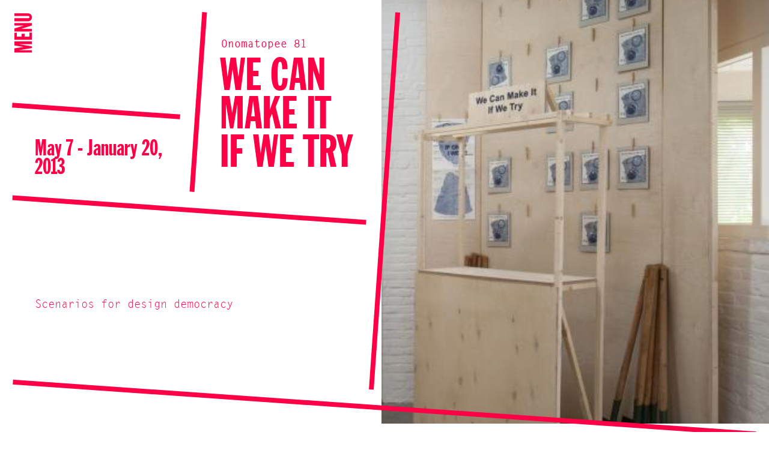

--- FILE ---
content_type: text/html; charset=UTF-8
request_url: https://www.onomatopee.net/exhibition/we-can-make-it-if-we-try/
body_size: 15349
content:

<!doctype html>
<!--[if lt IE 7]><html class="no-js ie ie6 lt-ie9 lt-ie8 lt-ie7" lang="en"> <![endif]-->
<!--[if IE 7]><html class="no-js ie ie7 lt-ie9 lt-ie8" lang="en"> <![endif]-->
<!--[if IE 8]><html class="no-js ie ie8 lt-ie9" lang="en"> <![endif]-->
<!--[if gt IE 8]><!--><html class="no-js" lang="nl" > <!--<![endif]-->
<head>
    <meta charset="UTF-8">
    <meta name="viewport" content="width=device-width, initial-scale=1.0, maximum-scale=1.0, user-scalable=no">

    <title>We Can Make It If We Try | Onomatopee</title>
    <meta name="description" content="Onomatopee" />

    <link rel="profile" href="http://gmpg.org/xfn/11">
    <link rel="pingback" href="https://www.onomatopee.net/xmlrpc.php">

    <link rel="shortcut icon" href="https://www.onomatopee.net/wp-content/themes/onomatopee/dist/assets/img/favicon/favicon.ico?v=1.0">
    <link rel="apple-touch-icon" sizes="57x57" href="https://www.onomatopee.net/wp-content/themes/onomatopee/dist/assets/img/favicon/apple-icon-57x57.png">
    <link rel="apple-touch-icon" sizes="60x60" href="https://www.onomatopee.net/wp-content/themes/onomatopee/dist/assets/img/favicon/apple-icon-60x60.png">
    <link rel="apple-touch-icon" sizes="72x72" href="https://www.onomatopee.net/wp-content/themes/onomatopee/dist/assets/img/favicon/apple-icon-72x72.png">
    <link rel="apple-touch-icon" sizes="76x76" href="https://www.onomatopee.net/wp-content/themes/onomatopee/dist/assets/img/favicon/apple-icon-76x76.png">
    <link rel="apple-touch-icon" sizes="114x114" href="https://www.onomatopee.net/wp-content/themes/onomatopee/dist/assets/img/favicon/apple-icon-114x114.png">
    <link rel="apple-touch-icon" sizes="120x120" href="https://www.onomatopee.net/wp-content/themes/onomatopee/dist/assets/img/favicon/apple-icon-120x120.png">
    <link rel="apple-touch-icon" sizes="144x144" href="https://www.onomatopee.net/wp-content/themes/onomatopee/dist/assets/img/favicon/apple-icon-144x144.png">
    <link rel="apple-touch-icon" sizes="152x152" href="https://www.onomatopee.net/wp-content/themes/onomatopee/dist/assets/img/favicon/apple-icon-152x152.png">
    <link rel="apple-touch-icon" sizes="180x180" href="https://www.onomatopee.net/wp-content/themes/onomatopee/dist/assets/img/favicon/apple-icon-180x180.png">
    <link rel="icon" type="image/png" sizes="192x192"  href="https://www.onomatopee.net/wp-content/themes/onomatopee/dist/assets/img/favicon/android-icon-192x192.png">
    <link rel="icon" type="image/png" sizes="32x32" href="https://www.onomatopee.net/wp-content/themes/onomatopee/dist/assets/img/favicon/favicon-32x32.png">
    <link rel="icon" type="image/png" sizes="96x96" href="https://www.onomatopee.net/wp-content/themes/onomatopee/dist/assets/img/favicon/favicon-96x96.png">
    <link rel="icon" type="image/png" sizes="16x16" href="https://www.onomatopee.net/wp-content/themes/onomatopee/dist/assets/img/favicon/favicon-16x16.png">
    <link rel="manifest" href="https://www.onomatopee.net/wp-content/themes/onomatopee/dist/assets/img/favicon/manifest.json">

    <meta name="msapplication-TileColor" content="#ffffff">
    <meta name="msapplication-TileImage" content="https://www.onomatopee.net/wp-content/themes/onomatopee/dist/assets/img/favicon/ms-icon-144x144.png">
    <meta name="theme-color" content="#ffffff">

    <style>body{--booked_button_color: #ff0046;}</style><meta name='robots' content='max-image-preview:large' />
<link rel='dns-prefetch' href='//use.fontawesome.com' />
<style id='wp-img-auto-sizes-contain-inline-css' type='text/css'>
img:is([sizes=auto i],[sizes^="auto," i]){contain-intrinsic-size:3000px 1500px}
/*# sourceURL=wp-img-auto-sizes-contain-inline-css */
</style>
<style id='classic-theme-styles-inline-css' type='text/css'>
/*! This file is auto-generated */
.wp-block-button__link{color:#fff;background-color:#32373c;border-radius:9999px;box-shadow:none;text-decoration:none;padding:calc(.667em + 2px) calc(1.333em + 2px);font-size:1.125em}.wp-block-file__button{background:#32373c;color:#fff;text-decoration:none}
/*# sourceURL=/wp-includes/css/classic-themes.min.css */
</style>
<style id='font-awesome-svg-styles-default-inline-css' type='text/css'>
.svg-inline--fa {
  display: inline-block;
  height: 1em;
  overflow: visible;
  vertical-align: -.125em;
}
/*# sourceURL=font-awesome-svg-styles-default-inline-css */
</style>
<link rel='stylesheet' id='font-awesome-svg-styles-css' href='https://www.onomatopee.net/wp-content/uploads/font-awesome/v6.2.0/css/svg-with-js.css' type='text/css' media='all' />
<style id='font-awesome-svg-styles-inline-css' type='text/css'>
   .wp-block-font-awesome-icon svg::before,
   .wp-rich-text-font-awesome-icon svg::before {content: unset;}
/*# sourceURL=font-awesome-svg-styles-inline-css */
</style>
<link rel='stylesheet' id='booked-tooltipster-css' href='https://www.onomatopee.net/wp-content/plugins/quickcal/assets/js/tooltipster/css/tooltipster.css?ver=3.3.0' type='text/css' media='all' />
<link rel='stylesheet' id='booked-tooltipster-theme-css' href='https://www.onomatopee.net/wp-content/plugins/quickcal/assets/js/tooltipster/css/themes/tooltipster-light.css?ver=3.3.0' type='text/css' media='all' />
<link rel='stylesheet' id='booked-animations-css' href='https://www.onomatopee.net/wp-content/plugins/quickcal/assets/css/animations.css?ver=1.0.15' type='text/css' media='all' />
<link rel='stylesheet' id='booked-css-css' href='https://www.onomatopee.net/wp-content/plugins/quickcal/dist/booked.css?ver=1751276528' type='text/css' media='all' />
<style id='booked-css-inline-css' type='text/css'>
#ui-datepicker-div.booked_custom_date_picker table.ui-datepicker-calendar tbody td a.ui-state-active,#ui-datepicker-div.booked_custom_date_picker table.ui-datepicker-calendar tbody td a.ui-state-active:hover,body #booked-profile-page input[type=submit].button-primary:hover,body .booked-list-view button.button:hover, body .booked-list-view input[type=submit].button-primary:hover,body div.booked-calendar input[type=submit].button-primary:hover,body .booked-modal input[type=submit].button-primary:hover,body div.booked-calendar .bc-head,body div.booked-calendar .bc-head .bc-col,body div.booked-calendar .booked-appt-list .timeslot .timeslot-people button:hover,body #booked-profile-page .booked-profile-header,body #booked-profile-page .booked-tabs li.active a,body #booked-profile-page .booked-tabs li.active a:hover,body #booked-profile-page .appt-block .google-cal-button > a:hover,#ui-datepicker-div.booked_custom_date_picker .ui-datepicker-header{ background:#ff0046 !important; }body #booked-profile-page input[type=submit].button-primary:hover,body div.booked-calendar input[type=submit].button-primary:hover,body .booked-list-view button.button:hover, body .booked-list-view input[type=submit].button-primary:hover,body .booked-modal input[type=submit].button-primary:hover,body div.booked-calendar .bc-head .bc-col,body div.booked-calendar .booked-appt-list .timeslot .timeslot-people button:hover,body #booked-profile-page .booked-profile-header,body #booked-profile-page .appt-block .google-cal-button > a:hover{ border-color:#ff0046 !important; }body div.booked-calendar .bc-row.days,body div.booked-calendar .bc-row.days .bc-col,body .booked-calendarSwitcher.calendar,body #booked-profile-page .booked-tabs,#ui-datepicker-div.booked_custom_date_picker table.ui-datepicker-calendar thead,#ui-datepicker-div.booked_custom_date_picker table.ui-datepicker-calendar thead th{ background:#ff0046 !important; }body div.booked-calendar .bc-row.days .bc-col,body #booked-profile-page .booked-tabs{ border-color:#ff0046 !important; }#ui-datepicker-div.booked_custom_date_picker table.ui-datepicker-calendar tbody td.ui-datepicker-today a,#ui-datepicker-div.booked_custom_date_picker table.ui-datepicker-calendar tbody td.ui-datepicker-today a:hover,body #booked-profile-page input[type=submit].button-primary,body div.booked-calendar input[type=submit].button-primary,body .booked-list-view button.button, body .booked-list-view input[type=submit].button-primary,body .booked-list-view button.button, body .booked-list-view input[type=submit].button-primary,body .booked-modal input[type=submit].button-primary,body div.booked-calendar .booked-appt-list .timeslot .timeslot-people button,body #booked-profile-page .booked-profile-appt-list .appt-block.approved .status-block,body #booked-profile-page .appt-block .google-cal-button > a,body .booked-modal p.booked-title-bar,body div.booked-calendar .bc-col:hover .date span,body .booked-list-view a.booked_list_date_picker_trigger.booked-dp-active,body .booked-list-view a.booked_list_date_picker_trigger.booked-dp-active:hover,.booked-ms-modal .booked-book-appt,body #booked-profile-page .booked-tabs li a .counter{ background:#ff0046; }body #booked-profile-page input[type=submit].button-primary,body div.booked-calendar input[type=submit].button-primary,body .booked-list-view button.button, body .booked-list-view input[type=submit].button-primary,body .booked-list-view button.button, body .booked-list-view input[type=submit].button-primary,body .booked-modal input[type=submit].button-primary,body #booked-profile-page .appt-block .google-cal-button > a,body div.booked-calendar .booked-appt-list .timeslot .timeslot-people button,body .booked-list-view a.booked_list_date_picker_trigger.booked-dp-active,body .booked-list-view a.booked_list_date_picker_trigger.booked-dp-active:hover{ border-color:#ff0046; }body .booked-modal .bm-window p i.fa,body .booked-modal .bm-window a,body .booked-appt-list .booked-public-appointment-title,body .booked-modal .bm-window p.appointment-title,.booked-ms-modal.visible:hover .booked-book-appt{ color:#ff0046; }.booked-appt-list .timeslot.has-title .booked-public-appointment-title { color:inherit; }
/*# sourceURL=booked-css-inline-css */
</style>
<link rel='stylesheet' id='woocommerce-layout-css' href='https://www.onomatopee.net/wp-content/plugins/woocommerce/assets/css/woocommerce-layout.css?ver=10.4.3' type='text/css' media='all' />
<link rel='stylesheet' id='woocommerce-smallscreen-css' href='https://www.onomatopee.net/wp-content/plugins/woocommerce/assets/css/woocommerce-smallscreen.css?ver=10.4.3' type='text/css' media='only screen and (max-width: 768px)' />
<link rel='stylesheet' id='woocommerce-general-css' href='https://www.onomatopee.net/wp-content/plugins/woocommerce/assets/css/woocommerce.css?ver=10.4.3' type='text/css' media='all' />
<style id='woocommerce-inline-inline-css' type='text/css'>
.woocommerce form .form-row .required { visibility: visible; }
/*# sourceURL=woocommerce-inline-inline-css */
</style>
<link rel='stylesheet' id='woo_conditional_payments_css-css' href='https://www.onomatopee.net/wp-content/plugins/conditional-payments-for-woocommerce/frontend/css/woo-conditional-payments.css?ver=3.4.0' type='text/css' media='all' />
<link rel='stylesheet' id='site-style-css' href='https://www.onomatopee.net/wp-content/themes/onomatopee/dist/css/styles.css?ver=1.2.38' type='text/css' media='all' />
<link rel='stylesheet' id='font-awesome-official-css' href='https://use.fontawesome.com/releases/v6.2.0/css/all.css' type='text/css' media='all' integrity="sha384-SOnAn/m2fVJCwnbEYgD4xzrPtvsXdElhOVvR8ND1YjB5nhGNwwf7nBQlhfAwHAZC" crossorigin="anonymous" />
<link rel='stylesheet' id='booked-wc-fe-styles-css' href='https://www.onomatopee.net/wp-content/plugins/quickcal/includes/add-ons/woocommerce-payments//css/frontend-style.css?ver=6.9' type='text/css' media='all' />
<link rel='stylesheet' id='woo_discount_pro_style-css' href='https://www.onomatopee.net/wp-content/plugins/woo-discount-rules-pro/Assets/Css/awdr_style.css?ver=2.6.1' type='text/css' media='all' />
<link rel='stylesheet' id='font-awesome-official-v4shim-css' href='https://use.fontawesome.com/releases/v6.2.0/css/v4-shims.css' type='text/css' media='all' integrity="sha384-MAgG0MNwzSXBbmOw4KK9yjMrRaUNSCk3WoZPkzVC1rmhXzerY4gqk/BLNYtdOFCO" crossorigin="anonymous" />
<script type="text/javascript" src="https://www.onomatopee.net/wp-includes/js/jquery/jquery.min.js?ver=3.7.1" id="jquery-core-js"></script>
<script type="text/javascript" src="https://www.onomatopee.net/wp-includes/js/jquery/jquery-migrate.min.js?ver=3.4.1" id="jquery-migrate-js"></script>
<script type="text/javascript" src="https://www.onomatopee.net/wp-includes/js/jquery/ui/core.min.js?ver=1.13.3" id="jquery-ui-core-js"></script>
<script type="text/javascript" src="https://www.onomatopee.net/wp-content/plugins/woocommerce/assets/js/jquery-blockui/jquery.blockUI.min.js?ver=2.7.0-wc.10.4.3" id="wc-jquery-blockui-js" defer="defer" data-wp-strategy="defer"></script>
<script type="text/javascript" id="wc-add-to-cart-js-extra">
/* <![CDATA[ */
var wc_add_to_cart_params = {"ajax_url":"/wp-admin/admin-ajax.php","wc_ajax_url":"/?wc-ajax=%%endpoint%%","i18n_view_cart":"View cart","cart_url":"https://www.onomatopee.net/cart/","is_cart":"","cart_redirect_after_add":"yes"};
//# sourceURL=wc-add-to-cart-js-extra
/* ]]> */
</script>
<script type="text/javascript" src="https://www.onomatopee.net/wp-content/plugins/woocommerce/assets/js/frontend/add-to-cart.min.js?ver=10.4.3" id="wc-add-to-cart-js" defer="defer" data-wp-strategy="defer"></script>
<script type="text/javascript" src="https://www.onomatopee.net/wp-content/plugins/woocommerce/assets/js/js-cookie/js.cookie.min.js?ver=2.1.4-wc.10.4.3" id="wc-js-cookie-js" defer="defer" data-wp-strategy="defer"></script>
<script type="text/javascript" id="woocommerce-js-extra">
/* <![CDATA[ */
var woocommerce_params = {"ajax_url":"/wp-admin/admin-ajax.php","wc_ajax_url":"/?wc-ajax=%%endpoint%%","i18n_password_show":"Show password","i18n_password_hide":"Hide password"};
//# sourceURL=woocommerce-js-extra
/* ]]> */
</script>
<script type="text/javascript" src="https://www.onomatopee.net/wp-content/plugins/woocommerce/assets/js/frontend/woocommerce.min.js?ver=10.4.3" id="woocommerce-js" defer="defer" data-wp-strategy="defer"></script>
<script type="text/javascript" id="woo-conditional-payments-js-js-extra">
/* <![CDATA[ */
var conditional_payments_settings = {"name_address_fields":[],"disable_payment_method_trigger":""};
//# sourceURL=woo-conditional-payments-js-js-extra
/* ]]> */
</script>
<script type="text/javascript" src="https://www.onomatopee.net/wp-content/plugins/conditional-payments-for-woocommerce/frontend/js/woo-conditional-payments.js?ver=3.4.0" id="woo-conditional-payments-js-js"></script>
<script type="text/javascript" src="https://www.onomatopee.net/wp-includes/js/jquery/ui/mouse.min.js?ver=1.13.3" id="jquery-ui-mouse-js"></script>
<script type="text/javascript" src="https://www.onomatopee.net/wp-includes/js/jquery/ui/resizable.min.js?ver=1.13.3" id="jquery-ui-resizable-js"></script>
<script type="text/javascript" src="https://www.onomatopee.net/wp-includes/js/jquery/ui/draggable.min.js?ver=1.13.3" id="jquery-ui-draggable-js"></script>
<script type="text/javascript" src="https://www.onomatopee.net/wp-includes/js/jquery/ui/controlgroup.min.js?ver=1.13.3" id="jquery-ui-controlgroup-js"></script>
<script type="text/javascript" src="https://www.onomatopee.net/wp-includes/js/jquery/ui/checkboxradio.min.js?ver=1.13.3" id="jquery-ui-checkboxradio-js"></script>
<script type="text/javascript" src="https://www.onomatopee.net/wp-includes/js/jquery/ui/button.min.js?ver=1.13.3" id="jquery-ui-button-js"></script>
<script type="text/javascript" src="https://www.onomatopee.net/wp-includes/js/jquery/ui/dialog.min.js?ver=1.13.3" id="jquery-ui-dialog-js"></script>
<script type="text/javascript" id="widget-for-eventbrite-api-js-extra">
/* <![CDATA[ */
var wfea_frontend = {"ajaxurl":"https://www.onomatopee.net/wp-admin/admin-ajax.php","nonce":"01cb121d1b"};
//# sourceURL=widget-for-eventbrite-api-js-extra
/* ]]> */
</script>
<script type="text/javascript" src="https://www.onomatopee.net/wp-content/plugins/widget-for-eventbrite-api/frontend/js/frontend.js?ver=6.5.0" id="widget-for-eventbrite-api-js"></script>
<script type="text/javascript" id="booked-wc-fe-functions-js-extra">
/* <![CDATA[ */
var booked_wc_variables = {"prefix":"booked_wc_","ajaxurl":"https://www.onomatopee.net/wp-admin/admin-ajax.php","i18n_pay":"Are you sure you want to add the appointment to cart and go to checkout?","i18n_mark_paid":"Are you sure you want to mark this appointment as \"Paid\"?","i18n_paid":"Paid","i18n_awaiting_payment":"Awaiting Payment","checkout_page":"https://www.onomatopee.net/checkout/","nonce":"8eefc22cb6","i18n_confirm_appt_edit":""};
//# sourceURL=booked-wc-fe-functions-js-extra
/* ]]> */
</script>
<script type="text/javascript" src="https://www.onomatopee.net/wp-content/plugins/quickcal/includes/add-ons/woocommerce-payments//js/frontend-functions.js?ver=6.9" id="booked-wc-fe-functions-js"></script>
<link rel="canonical" href="https://www.onomatopee.net/exhibition/we-can-make-it-if-we-try/" />

            <style type="text/css">
                #wpadminbar .quicklinks #wp-admin-bar-abus_switch_to_user ul li .ab-item {
                    height: auto;
                }
                #abus_search_text {
                    width: 280px;
                    margin: 0;
                    padding: 0 8px;
                    line-height: 2;
                    min-height: 30px;
                    box-shadow: 0 0 0 transparent;
                    border-radius: 4px;
                    border: 1px solid #7e8993;
                    background-color: #ffffff;
                    color: #32373c;
                    font-size: 14px;
                    box-sizing: border-box;
                    vertical-align: top;
                }
                #abus_search_text:focus {
                    border-color: #007cba;
                    box-shadow: 0 0 0 1px #007cba;
                    outline: 2px solid transparent;
                }
                #abus_search_submit {
                    font-size: 13px;
                    padding: 0 10px;
                    min-height: 30px;
                    border-width: 1px;
                    border-radius: 3px;
                    color: #0071a1;
                    border-color: #0071a1;
                    background-color: #f3f5f6;
                    line-height: 2;
                    box-sizing: border-box;
                    vertical-align: top;
                 }
                 #abus_search_submit:hover {
                    background: #f1f1f1;
                    border-color: #016087;
                    color: #016087;
                 }
            </style>
        	<noscript><style>.woocommerce-product-gallery{ opacity: 1 !important; }</style></noscript>
	

    <script async src="https://www.googletagmanager.com/gtag/js?id=G-33YL798FRP"></script>
<script>
  window.dataLayer = window.dataLayer || [];
  function gtag(){dataLayer.push(arguments);}
  gtag('js', new Date());

  gtag('config', 'G-33YL798FRP');
</script>



    


   <script type="text/javascript"></script> 
<style id='global-styles-inline-css' type='text/css'>
:root{--wp--preset--aspect-ratio--square: 1;--wp--preset--aspect-ratio--4-3: 4/3;--wp--preset--aspect-ratio--3-4: 3/4;--wp--preset--aspect-ratio--3-2: 3/2;--wp--preset--aspect-ratio--2-3: 2/3;--wp--preset--aspect-ratio--16-9: 16/9;--wp--preset--aspect-ratio--9-16: 9/16;--wp--preset--color--black: #000000;--wp--preset--color--cyan-bluish-gray: #abb8c3;--wp--preset--color--white: #ffffff;--wp--preset--color--pale-pink: #f78da7;--wp--preset--color--vivid-red: #cf2e2e;--wp--preset--color--luminous-vivid-orange: #ff6900;--wp--preset--color--luminous-vivid-amber: #fcb900;--wp--preset--color--light-green-cyan: #7bdcb5;--wp--preset--color--vivid-green-cyan: #00d084;--wp--preset--color--pale-cyan-blue: #8ed1fc;--wp--preset--color--vivid-cyan-blue: #0693e3;--wp--preset--color--vivid-purple: #9b51e0;--wp--preset--gradient--vivid-cyan-blue-to-vivid-purple: linear-gradient(135deg,rgb(6,147,227) 0%,rgb(155,81,224) 100%);--wp--preset--gradient--light-green-cyan-to-vivid-green-cyan: linear-gradient(135deg,rgb(122,220,180) 0%,rgb(0,208,130) 100%);--wp--preset--gradient--luminous-vivid-amber-to-luminous-vivid-orange: linear-gradient(135deg,rgb(252,185,0) 0%,rgb(255,105,0) 100%);--wp--preset--gradient--luminous-vivid-orange-to-vivid-red: linear-gradient(135deg,rgb(255,105,0) 0%,rgb(207,46,46) 100%);--wp--preset--gradient--very-light-gray-to-cyan-bluish-gray: linear-gradient(135deg,rgb(238,238,238) 0%,rgb(169,184,195) 100%);--wp--preset--gradient--cool-to-warm-spectrum: linear-gradient(135deg,rgb(74,234,220) 0%,rgb(151,120,209) 20%,rgb(207,42,186) 40%,rgb(238,44,130) 60%,rgb(251,105,98) 80%,rgb(254,248,76) 100%);--wp--preset--gradient--blush-light-purple: linear-gradient(135deg,rgb(255,206,236) 0%,rgb(152,150,240) 100%);--wp--preset--gradient--blush-bordeaux: linear-gradient(135deg,rgb(254,205,165) 0%,rgb(254,45,45) 50%,rgb(107,0,62) 100%);--wp--preset--gradient--luminous-dusk: linear-gradient(135deg,rgb(255,203,112) 0%,rgb(199,81,192) 50%,rgb(65,88,208) 100%);--wp--preset--gradient--pale-ocean: linear-gradient(135deg,rgb(255,245,203) 0%,rgb(182,227,212) 50%,rgb(51,167,181) 100%);--wp--preset--gradient--electric-grass: linear-gradient(135deg,rgb(202,248,128) 0%,rgb(113,206,126) 100%);--wp--preset--gradient--midnight: linear-gradient(135deg,rgb(2,3,129) 0%,rgb(40,116,252) 100%);--wp--preset--font-size--small: 13px;--wp--preset--font-size--medium: 20px;--wp--preset--font-size--large: 36px;--wp--preset--font-size--x-large: 42px;--wp--preset--spacing--20: 0.44rem;--wp--preset--spacing--30: 0.67rem;--wp--preset--spacing--40: 1rem;--wp--preset--spacing--50: 1.5rem;--wp--preset--spacing--60: 2.25rem;--wp--preset--spacing--70: 3.38rem;--wp--preset--spacing--80: 5.06rem;--wp--preset--shadow--natural: 6px 6px 9px rgba(0, 0, 0, 0.2);--wp--preset--shadow--deep: 12px 12px 50px rgba(0, 0, 0, 0.4);--wp--preset--shadow--sharp: 6px 6px 0px rgba(0, 0, 0, 0.2);--wp--preset--shadow--outlined: 6px 6px 0px -3px rgb(255, 255, 255), 6px 6px rgb(0, 0, 0);--wp--preset--shadow--crisp: 6px 6px 0px rgb(0, 0, 0);}:where(.is-layout-flex){gap: 0.5em;}:where(.is-layout-grid){gap: 0.5em;}body .is-layout-flex{display: flex;}.is-layout-flex{flex-wrap: wrap;align-items: center;}.is-layout-flex > :is(*, div){margin: 0;}body .is-layout-grid{display: grid;}.is-layout-grid > :is(*, div){margin: 0;}:where(.wp-block-columns.is-layout-flex){gap: 2em;}:where(.wp-block-columns.is-layout-grid){gap: 2em;}:where(.wp-block-post-template.is-layout-flex){gap: 1.25em;}:where(.wp-block-post-template.is-layout-grid){gap: 1.25em;}.has-black-color{color: var(--wp--preset--color--black) !important;}.has-cyan-bluish-gray-color{color: var(--wp--preset--color--cyan-bluish-gray) !important;}.has-white-color{color: var(--wp--preset--color--white) !important;}.has-pale-pink-color{color: var(--wp--preset--color--pale-pink) !important;}.has-vivid-red-color{color: var(--wp--preset--color--vivid-red) !important;}.has-luminous-vivid-orange-color{color: var(--wp--preset--color--luminous-vivid-orange) !important;}.has-luminous-vivid-amber-color{color: var(--wp--preset--color--luminous-vivid-amber) !important;}.has-light-green-cyan-color{color: var(--wp--preset--color--light-green-cyan) !important;}.has-vivid-green-cyan-color{color: var(--wp--preset--color--vivid-green-cyan) !important;}.has-pale-cyan-blue-color{color: var(--wp--preset--color--pale-cyan-blue) !important;}.has-vivid-cyan-blue-color{color: var(--wp--preset--color--vivid-cyan-blue) !important;}.has-vivid-purple-color{color: var(--wp--preset--color--vivid-purple) !important;}.has-black-background-color{background-color: var(--wp--preset--color--black) !important;}.has-cyan-bluish-gray-background-color{background-color: var(--wp--preset--color--cyan-bluish-gray) !important;}.has-white-background-color{background-color: var(--wp--preset--color--white) !important;}.has-pale-pink-background-color{background-color: var(--wp--preset--color--pale-pink) !important;}.has-vivid-red-background-color{background-color: var(--wp--preset--color--vivid-red) !important;}.has-luminous-vivid-orange-background-color{background-color: var(--wp--preset--color--luminous-vivid-orange) !important;}.has-luminous-vivid-amber-background-color{background-color: var(--wp--preset--color--luminous-vivid-amber) !important;}.has-light-green-cyan-background-color{background-color: var(--wp--preset--color--light-green-cyan) !important;}.has-vivid-green-cyan-background-color{background-color: var(--wp--preset--color--vivid-green-cyan) !important;}.has-pale-cyan-blue-background-color{background-color: var(--wp--preset--color--pale-cyan-blue) !important;}.has-vivid-cyan-blue-background-color{background-color: var(--wp--preset--color--vivid-cyan-blue) !important;}.has-vivid-purple-background-color{background-color: var(--wp--preset--color--vivid-purple) !important;}.has-black-border-color{border-color: var(--wp--preset--color--black) !important;}.has-cyan-bluish-gray-border-color{border-color: var(--wp--preset--color--cyan-bluish-gray) !important;}.has-white-border-color{border-color: var(--wp--preset--color--white) !important;}.has-pale-pink-border-color{border-color: var(--wp--preset--color--pale-pink) !important;}.has-vivid-red-border-color{border-color: var(--wp--preset--color--vivid-red) !important;}.has-luminous-vivid-orange-border-color{border-color: var(--wp--preset--color--luminous-vivid-orange) !important;}.has-luminous-vivid-amber-border-color{border-color: var(--wp--preset--color--luminous-vivid-amber) !important;}.has-light-green-cyan-border-color{border-color: var(--wp--preset--color--light-green-cyan) !important;}.has-vivid-green-cyan-border-color{border-color: var(--wp--preset--color--vivid-green-cyan) !important;}.has-pale-cyan-blue-border-color{border-color: var(--wp--preset--color--pale-cyan-blue) !important;}.has-vivid-cyan-blue-border-color{border-color: var(--wp--preset--color--vivid-cyan-blue) !important;}.has-vivid-purple-border-color{border-color: var(--wp--preset--color--vivid-purple) !important;}.has-vivid-cyan-blue-to-vivid-purple-gradient-background{background: var(--wp--preset--gradient--vivid-cyan-blue-to-vivid-purple) !important;}.has-light-green-cyan-to-vivid-green-cyan-gradient-background{background: var(--wp--preset--gradient--light-green-cyan-to-vivid-green-cyan) !important;}.has-luminous-vivid-amber-to-luminous-vivid-orange-gradient-background{background: var(--wp--preset--gradient--luminous-vivid-amber-to-luminous-vivid-orange) !important;}.has-luminous-vivid-orange-to-vivid-red-gradient-background{background: var(--wp--preset--gradient--luminous-vivid-orange-to-vivid-red) !important;}.has-very-light-gray-to-cyan-bluish-gray-gradient-background{background: var(--wp--preset--gradient--very-light-gray-to-cyan-bluish-gray) !important;}.has-cool-to-warm-spectrum-gradient-background{background: var(--wp--preset--gradient--cool-to-warm-spectrum) !important;}.has-blush-light-purple-gradient-background{background: var(--wp--preset--gradient--blush-light-purple) !important;}.has-blush-bordeaux-gradient-background{background: var(--wp--preset--gradient--blush-bordeaux) !important;}.has-luminous-dusk-gradient-background{background: var(--wp--preset--gradient--luminous-dusk) !important;}.has-pale-ocean-gradient-background{background: var(--wp--preset--gradient--pale-ocean) !important;}.has-electric-grass-gradient-background{background: var(--wp--preset--gradient--electric-grass) !important;}.has-midnight-gradient-background{background: var(--wp--preset--gradient--midnight) !important;}.has-small-font-size{font-size: var(--wp--preset--font-size--small) !important;}.has-medium-font-size{font-size: var(--wp--preset--font-size--medium) !important;}.has-large-font-size{font-size: var(--wp--preset--font-size--large) !important;}.has-x-large-font-size{font-size: var(--wp--preset--font-size--x-large) !important;}
/*# sourceURL=global-styles-inline-css */
</style>
</head>

<!-- nav-overlay-visible -->

<body class="wp-singular project-template-default single single-project postid-2386 wp-theme-onomatopee theme-onomatopee woocommerce-no-js  " onload="init()">
    <!--[if lte IE 9]>
        <p class="browserupgrade">You are using an <strong>outdated</strong> browser. Please <a href="https://browsehappy.com/">upgrade your browser</a> to improve your experience and security.</p>
    <![endif]-->





    <nav class="nav-bar js-nav-bar">
        <div class="nav-bar__toggle js-nav-toggle">
            <span>Menu</span>
        </div>
    </nav>
    

<div class="overlay-view js-overlay-view ">
      <div class="overlay-view__slider js-overlay-slider">
      </div>

      <div class="overlay-next js-slider-next">

            <svg width="18px" height="16px" viewBox="0 0 18 16" version="1.1" xmlns="http://www.w3.org/2000/svg" xmlns:xlink="http://www.w3.org/1999/xlink">
                <!-- Generator: Sketch 50.2 (55047) - http://www.bohemiancoding.com/sketch -->
                <desc>Created with Sketch.</desc>
                <defs></defs>
                <g id="Assets" stroke="none" stroke-width="1" fill="none" fill-rule="evenodd">
                    <g id="arrow_small-black" transform="translate(-3.000000, -2.000000)" stroke="currentColor" stroke-width="2">
                        <g id="Group" transform="translate(3.000000, 3.000000)">
                            <polyline id="Stroke-1" points="9 0 16 7 9 14"></polyline>
                            <path d="M16,7 L0,7" id="Stroke-3"></path>
                        </g>
                    </g>
                </g>
            </svg>
      </div>
      <div class="overlay-prev js-slider-prev">

        <svg width="18px" height="16px" viewBox="0 0 18 16" version="1.1" xmlns="http://www.w3.org/2000/svg" xmlns:xlink="http://www.w3.org/1999/xlink">
            <!-- Generator: Sketch 50.2 (55047) - http://www.bohemiancoding.com/sketch -->
            <desc>Created with Sketch.</desc>
            <defs></defs>
            <g id="Assets" stroke="none" stroke-width="1" fill="none" fill-rule="evenodd">
                <g id="arrow_small-black-copy" transform="translate(-1.000000, -2.000000)" stroke="currentColor" stroke-width="2">
                    <g id="Group" transform="translate(11.000000, 10.000000) rotate(-180.000000) translate(-11.000000, -10.000000) translate(3.000000, 3.000000)">
                        <polyline id="Stroke-1" points="9 0 16 7 9 14"></polyline>
                        <path d="M16,7 L0,7" id="Stroke-3"></path>
                    </g>
                </g>
            </g>
        </svg>
      </div>

      <div class="overlay-view__toggle js-overlay-view-toggle">
        <svg width="12px" height="12px" viewBox="0 0 12 12" version="1.1" xmlns="http://www.w3.org/2000/svg" xmlns:xlink="http://www.w3.org/1999/xlink">
            <!-- Generator: Sketch 50.2 (55047) - http://www.bohemiancoding.com/sketch -->
            <g id="Assets" stroke="none" stroke-width="1" fill="none" fill-rule="evenodd" stroke-linecap="square">
                <g id="icon-close-copy" transform="translate(-5.000000, -4.000000)" stroke="currentColor" stroke-width="2">
                    <g id="Group" transform="translate(11.000000, 10.000000) rotate(-315.000000) translate(-11.000000, -10.000000) translate(5.000000, 4.000000)">
                        <path d="M6,0 L6,12" id="Line"></path>
                        <path d="M12,6 L0,6" id="Line-Copy"></path>
                    </g>
                </g>
            </g>
        </svg>
      </div>
    </div>
    


    <div class="nav-overlay js-nav-overlay">
        <div class="nav-overlay__container">
        <div class="nav-overlay__background">
      
            <div class="nav-overlay__wrapper">
                <div class="nav-overlay__close js-nav-close"><?xml version="1.0" encoding="UTF-8" standalone="no"?>
<svg width="63px" height="61px" viewBox="0 0 63 61" version="1.1" xmlns="http://www.w3.org/2000/svg" xmlns:xlink="http://www.w3.org/1999/xlink">
    <!-- Generator: Sketch 50.2 (55047) - http://www.bohemiancoding.com/sketch -->
    <title>close_big</title>
    <desc>Created with Sketch.</desc>
    <defs></defs>
    <g id="close_big" stroke="none" stroke-width="1" fill="none" fill-rule="evenodd" stroke-linecap="square">
        <path d="M32,8.95195616 L32,52.2765755" id="Line" stroke="#000000" stroke-width="5" transform="translate(32.000000, 30.614266) rotate(-315.000000) translate(-32.000000, -30.614266) "></path>
        <path d="M53.6623097,30.6142658 L10.3376903,30.6142658" id="Line-Copy" stroke="#000000" stroke-width="5" transform="translate(32.000000, 30.614266) rotate(-315.000000) translate(-32.000000, -30.614266) "></path>
    </g>
</svg></div>
                <div class="nav-overlay__cell-logo">
                    <a class="nav-overlay__logo" href="/">ONO<br/>MATO<br/>PEE</a>
                </div>
                <div class="nav-overlay__cell-menu-primary">
                    <ul class="menu menu-secondary">
                                                    <li class="menu-item  menu-item menu-item-type-post_type menu-item-object-page menu-item-home menu-item-5241">
                                <a class="menu-item__link" href="https://www.onomatopee.net/">Home</a>
                            </li>
                                                    <li class="menu-item  menu-item menu-item-type-post_type menu-item-object-page menu-item-5257">
                                <a class="menu-item__link" href="https://www.onomatopee.net/about-us/">About</a>
                            </li>
                                                    <li class="menu-item  menu-item menu-item-type-post_type menu-item-object-page menu-item-23850">
                                <a class="menu-item__link" href="https://www.onomatopee.net/program-lines/">Program Lines</a>
                            </li>
                                                    <li class="menu-item  menu-item menu-item-type-post_type menu-item-object-page menu-item-23539">
                                <a class="menu-item__link" href="https://www.onomatopee.net/public-program/">Agenda</a>
                            </li>
                                            </ul>
                </div>
                <div class="nav-overlay__cell-menu-secondary">
                    <ul class="menu menu-primary">
                                                    <li class="menu-item  menu-item menu-item-type-post_type menu-item-object-page current-menu-item menu-item-1913 current-menu-item">
                                <a class="menu-item__link" href="https://www.onomatopee.net/exhibitions/">Public</a>
                            </li>
                                                    <li class="menu-item  menu-item menu-item-type-post_type menu-item-object-page menu-item-2117">
                                <a class="menu-item__link" href="https://www.onomatopee.net/publications/">Publishing</a>
                            </li>
                                                    <li class="menu-item  menu-item menu-item-type-post_type menu-item-object-page menu-item-5258">
                                <a class="menu-item__link" href="https://www.onomatopee.net/riso/">Print</a>
                            </li>
                                                <li>
                        
                        <div class="nav-search js-nav-search">
                            <form action="/search/" name="search_form" method="GET">
                            <input type="text" class="" name="query" placeholder="search"  />
                            <a onclick="search_form.submit();" class="search-form__icon"></a>
                            <a onclick="search_form.submit();" class="search-form__arrow"></a>
                            </form>
                        </div>
                        </li>
                    </ul>
         
                </div>
                <div class="nav-overlay__cell-partners">
                    <div class="footer-supporters">
                    <span>Onomatopee’s program is supported by:</span>
                    <ul class="supporters-list">
                        <li><a href="https://www.brabant.nl/" target="_BLANK"><img src="https://www.onomatopee.net/wp-content/themes/onomatopee/dist/assets/img/supp-logo__noord-brabant.svg"></a></li>
                        <li><a href="https://www.mondriaanfonds.nl/" target="_BLANK"><img src="https://www.onomatopee.net/wp-content/themes/onomatopee/dist/assets/img/supp-logo__mondriaan-2.1.svg"></a></li> 
                        <li><a href="https://www.cultuureindhoven.nl/" target="_BLANK"><img src="https://www.onomatopee.net/wp-content/themes/onomatopee/dist/assets/img/supp-logo__cultuureindhoven.svg"></a></li>
                        
                    </ul>
                    </div>
                </div>
            </div>
        </div>
        </div>
    </div>

                                 

    <!-- Main container -->
    <div class="main">

    
  
  <!--- !! -->

  
  <div class="project">

    <div class="din-header ">
      <div class="onomatogrid js-onomatogrid-header" data-content-attr="true" data-title="We Can Make It If We Try" data-title-label="Onomatopee 81" data-subtitle="Scenarios for design democracy" data-event-label="" data-event="May 7 - January 20, 2013" ,="," data-overlay-title="false">
        
        
                            <div class="onomatogrid__image-container js-onomatogrid-image js-onomatogrid-image-slider" style="opacity:0;">
            <div class="onomatogrid__image image-orientation--portrait">

              




<img 
  class=" lazy"
  title=""
  description=""
  data-srcset="https://www.onomatopee.net/wp-content/uploads/2018/07/we-can-make-it-if-we-try_01-120x206.jpg 206w, https://www.onomatopee.net/wp-content/uploads/2018/07/we-can-make-it-if-we-try_01-240x413.jpg 413w, https://www.onomatopee.net/wp-content/uploads/2018/07/we-can-make-it-if-we-try_01.jpg 600w"
  sizes="(min-width: 1440px) 1200px, (min-width: 784px) 100vh, (min-width: 0px) 320px,  100vw" 
  data-src="https://www.onomatopee.net/wp-content/uploads/2018/07/we-can-make-it-if-we-try_01.jpg"
  />


            </div>

            
          </div>
        
      </div>
    </div>

    <div class="project-adjacent">
      <a class="project-adjacent__button project-adjacent__previous" href="https://www.onomatopee.net/exhibition/we-can-make-it-if-we-try-1-if-only-i-were/">
        <span>Previous project</span>
        <span class="project-adjacent__title">
          We Can Make It If We Try #1: If Only I Were...</span>
      </a>
      <a class="project-adjacent__button project-adjacent__next" href="https://www.onomatopee.net/exhibition/he-disappeared-into-complete-silence/">
        <span>Next project</span>
        <span class="project-adjacent__title">
          He Disappeared into Complete Silence</span>
      </a>

    </div>

    <a name="project"></a>

    <div class="page-section page-section--red js-nav-section" data-section="project">
      <div class="page-section__body">

        <div class="project__intro">
          <div class="project__title">
            <h2>We Can Make It If We Try</h2>
            <p>Scenarios for design democracy</p>
          </div>

          <div class="project__interface">
            <div class="project__interface-wrapper js-project-nav">
              <div class="project__number">
                <div class="project__number__content">Onomatopee
                  81</div>
              </div>
              <ul class="project__nav  ">
                <li>
                  <a href="#project" data-anchor="project" class="js-anchor-link" data-slug="project">Exhibition</a>
                </li>
                                                  <li>
                    <a href="#publication" data-anchor="publication" class="js-anchor-link" data-slug="publication">Publication</a>
                  </li>
                              </ul>
            </div>
          </div>

        </div>

        <!-- begin flex layout -->
        <div class="flex-layout">
          <div class="flex-layout--sidebar-text">
            <div class="sidebar">
              <div class="sidebar__inner">
                <div class="project-credits">
                  <p>
                    <strong>Nest project</strong>
                  </p>
                  <p>&nbsp;</p>
<p>Curator: Ellen Zoete<br />
Graphic design: <a href="http://timonvanderhijden.nl/" target="_blank" rel="noopener">Timon van der Hijden</a> &amp; <a href="http://www.yorit.info/" target="_blank" rel="noopener">Yorit Kluitman<br />
</a>Texts: Catherine Geel, <a href="http://www.rogierkoedijk.nl" target="_blank" rel="noopener">Rogier Koedijk</a>, <a href="http://roberturquhart.com" target="_blank" rel="noopener">Robert Urquhart</a>, <a href="http://petertroxler.net" target="_blank" rel="noopener">Peter Troxler</a>and Ellen Zoete<br />
Made possible by: <a href="http://www.cultuurparticipatie.nl" target="_blank" rel="noopener">Fonds Cultuur Participatie</a>, Municipality of Eindhoven</p>
<p>&nbsp;</p>

                                  <ul class="partner-logos">
     
                                                    </ul>                </div>

              </div>
            </div>
            <div class="text">
              <p>&nbsp;</p>
<p>With: <a href="http://www.onomatopee.net/project.php?progID=db4aacb00f0fb16a17b4bf00c8d35cf8" target="_blank" rel="noopener">Maurice Meewisse</a> (June - July 2012), <a href="http://www.onomatopee.net/project.php?progID=948d3dacfa6a67d51a58fc06bc640756" target="_blank" rel="noopener">Julien Carretero</a> (Dutch Design Week 2012),  <a href="http://www.onomatopee.net/project.php?progID=578df74e6e458317063a9c89c66f9a94" target="_blank" rel="noopener">Gijs Gieskes</a>, (November - December 2012) and <a href="http://www.onomatopee.net/project.php?progID=1ba298804b622002d37ea69d0c7d8d35" target="_blank" rel="noopener">Bjorn Andreassen</a> (January - February 2013).</p>
<p>&nbsp;</p>
<p>Has the consumer displaced the designer, or is the idea of ’open design’ just an illusion? Has the wide availability of knowledge and information, small-scale industrial applications, simplified tools and computer applications led to the obsolescence of the (design) expert? Who then is the designer: the amateur or the expert? The boundaries are certainly fading – so what makes these particular designers distinctive and to what could that be attributed?</p>
<p>According to activist and ex-Silicon Valley IT specialist Andrew Keen, ’Today’s audience isn’t listening at all, it’s participating’. He already noted signs of decay in the relationship between the expert and the amateur years ago. If anybody indeed could be a designer, this would entail a significant transformation in the profession: in the fifties of the last century the designer was a sign of good taste, from the nineties to the start of the millennium the ‘star-designer’ flourished. Now the designer has been degraded to a functional mediator between system and consumer in favour of the system – his client.</p>
<p>This should result in, or at least suggest, the idea that design democratizes (as does expertise in general). The consumer-amateur appears to take the lead, and as such, the individual – as consumer and producer – will be responsible for the success and appearance of our society. Looking at it positively, we could say that the people are becoming emancipated, that the private sector has finally incorporated a democratic decision-making model, but on the downside we could wonder if this isn’t occurring at the expense of quality – most crowd-sourcing experiments fail to elicit results owing to a lack of framework and leadership. To what degree does this responsibility contribute to a ‘true’ design, capable of recognizing the complexity of these questions?</p>
<p><i>We Can Make It If We Try</i> wants to discuss <a name="_GoBack"></a>role as designers. Four designers present production possibilities and tools that demand our input. The effectiveness of these structures, what we can do with them, that is up to you…</p>

            </div>
          </div>
        </div>

                



    

  
  

  
          
    
    <div class="flex-layout--gallery">
      <div class="page-divider--small section-breakout"></div>
      <div class="gallery gallery--quad">
      
        
                                
        <div>
           
           
    
          



    <div class="image-wrapper" style="padding-bottom:171.42857142857%;">

<img 
  class="js-overlay-trigger lazy"
  title=""
  description=""
  data-srcset="https://www.onomatopee.net/wp-content/uploads/2018/07/we-can-make-it-if-we-try_01-120x206.jpg 120w, https://www.onomatopee.net/wp-content/uploads/2018/07/we-can-make-it-if-we-try_01-240x413.jpg 240w, https://www.onomatopee.net/wp-content/uploads/2018/07/we-can-make-it-if-we-try_01.jpg 349w"
  sizes="(min-width: 880px) 480px, (min-width: 700px) 240px, (min-width: 500px) 480px, (min-width: 0px) 100vw,  100vw" 
  data-src="https://www.onomatopee.net/wp-content/uploads/2018/07/we-can-make-it-if-we-try_01.jpg"
  />

</div>
 
          <span></span>
        </div>
        
                                
        <div>
           
           
    
          



    <div class="image-wrapper" style="padding-bottom:141.50943396226%;">

<img 
  class="js-overlay-trigger lazy"
  title=""
  description="Graphic design by Timon van der Hijden and Yorrit Kluitman"
  data-srcset="https://www.onomatopee.net/wp-content/uploads/2018/07/we-can-make-it-if-we-try_02-120x170.jpg 120w, https://www.onomatopee.net/wp-content/uploads/2018/07/we-can-make-it-if-we-try_02-240x340.jpg 240w, https://www.onomatopee.net/wp-content/uploads/2018/07/we-can-make-it-if-we-try_02.jpg 423w"
  sizes="(min-width: 880px) 480px, (min-width: 700px) 240px, (min-width: 500px) 480px, (min-width: 0px) 100vw,  100vw" 
  data-src="https://www.onomatopee.net/wp-content/uploads/2018/07/we-can-make-it-if-we-try_02.jpg"
  />

</div>
 
          <span>Graphic design by Timon van der Hijden and Yorrit Kluitman</span>
        </div>
                <!-- flexbox space filler -->
        <div></div>
        <div></div>
        <div></div>
        <div></div>
        <div></div>
        <div></div>
      </div>
    </div>  
  
  

  
    
    

  


        <div class="flex-layout project-credits--footer">
          <div class="flex-layout--text">
            <div class="project-credits">
              <p>
                <strong>Nest project</strong>
              </p>
              <p>&nbsp;</p>
<p>Curator: Ellen Zoete<br />
Graphic design: <a href="http://timonvanderhijden.nl/" target="_blank" rel="noopener">Timon van der Hijden</a> &amp; <a href="http://www.yorit.info/" target="_blank" rel="noopener">Yorit Kluitman<br />
</a>Texts: Catherine Geel, <a href="http://www.rogierkoedijk.nl" target="_blank" rel="noopener">Rogier Koedijk</a>, <a href="http://roberturquhart.com" target="_blank" rel="noopener">Robert Urquhart</a>, <a href="http://petertroxler.net" target="_blank" rel="noopener">Peter Troxler</a>and Ellen Zoete<br />
Made possible by: <a href="http://www.cultuurparticipatie.nl" target="_blank" rel="noopener">Fonds Cultuur Participatie</a>, Municipality of Eindhoven</p>
<p>&nbsp;</p>

                              <ul class="partner-logos">
     
                                                    </ul>            </div>

          </div>
        </div>
        <!-- end flex layout -->
      </div>
    </div>

    
    <!-- -->
          <a name="publication"></a>

      <div class="page-section  page-section--red   js-nav-section" data-section="publication">

        <div class="page-section__divider section-breakout"></div>
        <div class="page-section__header">
          <h3>Publication</h3>
        </div>
        <div class="page-section__body">

                      <a name="publication_2387"></a>
            



<div class="publication">

    <div class="publication__wrapper">
        <div class="publication__title">
            <span>Onomatopee 81, Ellen Zoete, 2012 </span>
            <h4>We Can Make It If We Try</h4>
            <p>various designers and critics on makers-culture</p>
        </div>
        <div class="publication__shop">
            <div>
            




<img 
  class="js-overlay-trigger lazy"
  title=""
  description=""
  data-srcset="https://www.onomatopee.net/wp-content/uploads/2018/07/we-can-make-it-if-we-try_00-120x146.jpg 120w, https://www.onomatopee.net/wp-content/uploads/2018/07/we-can-make-it-if-we-try_00-240x291.jpg 240w, https://www.onomatopee.net/wp-content/uploads/2018/07/we-can-make-it-if-we-try_00-480x583.jpg 480w, https://www.onomatopee.net/wp-content/uploads/2018/07/we-can-make-it-if-we-try_00.jpg 494w"
  sizes="(min-width: 1230px) 350px, (min-width: 700px) 240px, (min-width: 527px) 350px, (min-width: 0px) 240px,  100vw" 
  data-src="https://www.onomatopee.net/wp-content/uploads/2018/07/we-can-make-it-if-we-try_00.jpg"
  />

 
            
            </div>
            <div class="price-tag ">
  <div class="price-tag__amount">
        <h4>&euro; 10</h4>
  </div>

                <a href="https://www.onomatopee.net/?add-to-cart=2387" class="btn--arrow">add to cart</a>
        

</div>
        </div>
        <div class="publication__body">
            <div class="publication__description">
                <p>Can you do it, if you set it yourself? Along four of the best young practitioners in Dutch design activating our maker’s culture, this is an exploration of what we can do when we start imagining. Four designers present production possibilities and tools that demand our input. We speculate alongside them with various invited on the simple question of what we can do ourselves, how this works and what might happen. This both fancy as useful pocketsize reader both serves as a reader featuring scenarios on how to organize yourself as it contains manuals to start producing.</p>
<p>Has the consumer displaced the designer? The boundaries are certainly fading…</p>
<p>Have the wide availability of knowledge and information, small-scale industrial applications and simplified tools led to the obsolescence of the (design) expert?</p>
<p>We Can Make It If We Try discusses four attitudes / lineages towards current design practises. Nostalgia, small-scale production, customisation of (digital) tools and activism.</p>
<p>---</p>
<p>Chief editor: Ellen Zoete<br />
With: <a href="http://www.onomatopee.net/project.php?progID=db4aacb00f0fb16a17b4bf00c8d35cf8" target="_blank" rel="noopener">Maurice Meewisse</a>, <a href="http://www.onomatopee.net/project.php?progID=948d3dacfa6a67d51a58fc06bc640756" target="_blank" rel="noopener">Julien Carretero</a>,  <a href="http://www.onomatopee.net/project.php?progID=578df74e6e458317063a9c89c66f9a94" target="_blank" rel="noopener">Gijs Gieskes</a> and <a href="http://www.onomatopee.net/project.php?progID=1ba298804b622002d37ea69d0c7d8d35" target="_blank" rel="noopener">Bjorn Andreassen</a>.<br />
Graphic design: <a href="http://timonvanderhijden.nl/" target="_blank" rel="noopener">Timon van der Hijden</a> &amp; <a href="http://www.yorit.info/" target="_blank" rel="noopener">Yorit Kluitman<br />
</a> Texts: Catherine Geel, <a href="http://www.rogierkoedijk.nl" target="_blank" rel="noopener">Rogier Koedijk</a>, <a href="http://roberturquhart.com" target="_blank" rel="noopener">Robert Urquhart</a>, <a href="http://petertroxler.net" target="_blank" rel="noopener">Peter Troxler</a> and Ellen Zoete<br />
Made possible by: <a href="http://www.cultuurparticipatie.nl" target="_blank" rel="noopener">Fonds Cultuur Participatie</a>, Municipality of Eindhoven</p>

            </div>


            
                        <div class="publication__details">

            <div class="specs-list">
                                <dl>
                                <dt>Type</dt><dd>softcover</dd>
                                <dt>Dimensions</dt><dd> 17 x 12 cm / 7 x 5 inch </dd>
                                <dt>Pages</dt><dd>128</dd>
                                <dt>ISBN</dt><dd>978-94-91677-16-8</dd>
                                </dl>
                
                                <dl>
                                <dt>Editor</dt><dd>Ellen Zoete</dd>
                                <dt>Author</dt><dd>various</dd>
                                <dt>Graphic</dt><dd>Timon van der Hijden, Yorit Kluitman</dd>
                                </dl>
                            </div>
            

                        <div class="publication-details__foldout js-publication-specs-foldout">

                <div class="js-foldout">
                <div class="js-foldout-body">
                    <div class="specs-list">
                                            <dl>
                                                <dt>Language</dt><dd>English</dd>
                                                <dt>Paper</dt><dd>Maxioffset 300 gr. (cover) and 140 gr. (inside pages)</dd>
                                                <dt>Edition</dt><dd>1.000</dd>
                                                <dt>Color</dt><dd>Double-sided black + 1 PMS</dd>
                                                <dt>Printer</dt><dd>Lecturis, Eindhoven (NL)</dd>
                                                </dl>
                    
                                            <dl>
                                                <dt>Curator</dt><dd>Ellen Zoete</dd>
                                                </dl>
                                        </div>
                </div>
                </div>
                <a class="foldout-button js-specs-foldout-trigger" data-expanded-label="hide specs" data-collapsed-label="more specs">more specs</a>

            </div>
            
        </div>
        
        </div>

 
    </div>

        <div class="publication__inside">

        <div class="expandable-row ">
            <div class="expandable-row__wrapper">
                <div class="expandable-row__body">
        
                    <div class="publication__inside-wrapper">
                                                <div class="page-divider--small section-breakout"></div>
                        <div class="publication__gallery">
                            <div class="gallery">

                                
                                                                                             
                                
                                    <div>

                                    




<img 
  class="js-overlay-trigger lazy"
  title=""
  description=""
  data-srcset="https://www.onomatopee.net/wp-content/uploads/2018/07/we-can-make-it-if-we-try_00-120x146.jpg 120w, https://www.onomatopee.net/wp-content/uploads/2018/07/we-can-make-it-if-we-try_00-240x291.jpg 240w, https://www.onomatopee.net/wp-content/uploads/2018/07/we-can-make-it-if-we-try_00-480x583.jpg 480w, https://www.onomatopee.net/wp-content/uploads/2018/07/we-can-make-it-if-we-try_00.jpg 494w"
  sizes="(min-width: 1400px) 350px, (min-width: 700px) 240px, (min-width: 527px) 350px, (min-width: 0px) 240px,  100vw" 
  data-src="https://www.onomatopee.net/wp-content/uploads/2018/07/we-can-make-it-if-we-try_00.jpg"
  />

 

                                    </div>
                                                                   
                                                                                             
                                
                                    <div>

                                    




<img 
  class="js-overlay-trigger lazy"
  title=""
  description=""
  data-srcset="https://www.onomatopee.net/wp-content/uploads/2018/07/we-can-make-it-if-we-try_03-120x84.jpg 120w, https://www.onomatopee.net/wp-content/uploads/2018/07/we-can-make-it-if-we-try_03-240x167.jpg 240w, https://www.onomatopee.net/wp-content/uploads/2018/07/we-can-make-it-if-we-try_03-480x335.jpg 480w, https://www.onomatopee.net/wp-content/uploads/2018/07/we-can-make-it-if-we-try_03.jpg 800w"
  sizes="(min-width: 1400px) 350px, (min-width: 700px) 240px, (min-width: 527px) 350px, (min-width: 0px) 240px,  100vw" 
  data-src="https://www.onomatopee.net/wp-content/uploads/2018/07/we-can-make-it-if-we-try_03.jpg"
  />

 

                                    </div>
                                                                   
                                                                                             
                                
                                    <div>

                                    




<img 
  class="js-overlay-trigger lazy"
  title=""
  description=""
  data-srcset="https://www.onomatopee.net/wp-content/uploads/2018/07/we-can-make-it-if-we-try_04-120x84.jpg 120w, https://www.onomatopee.net/wp-content/uploads/2018/07/we-can-make-it-if-we-try_04-240x167.jpg 240w, https://www.onomatopee.net/wp-content/uploads/2018/07/we-can-make-it-if-we-try_04-480x334.jpg 480w, https://www.onomatopee.net/wp-content/uploads/2018/07/we-can-make-it-if-we-try_04.jpg 800w"
  sizes="(min-width: 1400px) 350px, (min-width: 700px) 240px, (min-width: 527px) 350px, (min-width: 0px) 240px,  100vw" 
  data-src="https://www.onomatopee.net/wp-content/uploads/2018/07/we-can-make-it-if-we-try_04.jpg"
  />

 

                                    </div>
                                                                   
                                                                                             
                                
                                    <div>

                                    




<img 
  class="js-overlay-trigger lazy"
  title=""
  description=""
  data-srcset="https://www.onomatopee.net/wp-content/uploads/2018/07/we-can-make-it-if-we-try_05-120x80.jpg 120w, https://www.onomatopee.net/wp-content/uploads/2018/07/we-can-make-it-if-we-try_05-240x159.jpg 240w, https://www.onomatopee.net/wp-content/uploads/2018/07/we-can-make-it-if-we-try_05-480x319.jpg 480w, https://www.onomatopee.net/wp-content/uploads/2018/07/we-can-make-it-if-we-try_05.jpg 800w"
  sizes="(min-width: 1400px) 350px, (min-width: 700px) 240px, (min-width: 527px) 350px, (min-width: 0px) 240px,  100vw" 
  data-src="https://www.onomatopee.net/wp-content/uploads/2018/07/we-can-make-it-if-we-try_05.jpg"
  />

 

                                    </div>
                                                                   
                                                                                             
                                
                                    <div>

                                    




<img 
  class="js-overlay-trigger lazy"
  title=""
  description=""
  data-srcset="https://www.onomatopee.net/wp-content/uploads/2018/07/we-can-make-it-if-we-try_06-120x82.jpg 120w, https://www.onomatopee.net/wp-content/uploads/2018/07/we-can-make-it-if-we-try_06-240x165.jpg 240w, https://www.onomatopee.net/wp-content/uploads/2018/07/we-can-make-it-if-we-try_06-480x329.jpg 480w, https://www.onomatopee.net/wp-content/uploads/2018/07/we-can-make-it-if-we-try_06.jpg 800w"
  sizes="(min-width: 1400px) 350px, (min-width: 700px) 240px, (min-width: 527px) 350px, (min-width: 0px) 240px,  100vw" 
  data-src="https://www.onomatopee.net/wp-content/uploads/2018/07/we-can-make-it-if-we-try_06.jpg"
  />

 

                                    </div>
                                                                   
                                                                                             
                                
                                    <div>

                                    




<img 
  class="js-overlay-trigger lazy"
  title=""
  description=""
  data-srcset="https://www.onomatopee.net/wp-content/uploads/2018/07/we-can-make-it-if-we-try_07-120x78.jpg 120w, https://www.onomatopee.net/wp-content/uploads/2018/07/we-can-make-it-if-we-try_07-240x155.jpg 240w, https://www.onomatopee.net/wp-content/uploads/2018/07/we-can-make-it-if-we-try_07-480x311.jpg 480w, https://www.onomatopee.net/wp-content/uploads/2018/07/we-can-make-it-if-we-try_07.jpg 800w"
  sizes="(min-width: 1400px) 350px, (min-width: 700px) 240px, (min-width: 527px) 350px, (min-width: 0px) 240px,  100vw" 
  data-src="https://www.onomatopee.net/wp-content/uploads/2018/07/we-can-make-it-if-we-try_07.jpg"
  />

 

                                    </div>
                                                                   
                                                                                             
                                
                                    <div>

                                    




<img 
  class="js-overlay-trigger lazy"
  title=""
  description=""
  data-srcset="https://www.onomatopee.net/wp-content/uploads/2018/07/we-can-make-it-if-we-try_08-120x80.jpg 120w, https://www.onomatopee.net/wp-content/uploads/2018/07/we-can-make-it-if-we-try_08-240x161.jpg 240w, https://www.onomatopee.net/wp-content/uploads/2018/07/we-can-make-it-if-we-try_08-480x321.jpg 480w, https://www.onomatopee.net/wp-content/uploads/2018/07/we-can-make-it-if-we-try_08.jpg 800w"
  sizes="(min-width: 1400px) 350px, (min-width: 700px) 240px, (min-width: 527px) 350px, (min-width: 0px) 240px,  100vw" 
  data-src="https://www.onomatopee.net/wp-content/uploads/2018/07/we-can-make-it-if-we-try_08.jpg"
  />

 

                                    </div>
                                                                   
                                                                                             
                                
                                    <div>

                                    




<img 
  class="js-overlay-trigger lazy"
  title=""
  description=""
  data-srcset="https://www.onomatopee.net/wp-content/uploads/2018/07/we-can-make-it-if-we-try_09-120x164.jpg 120w, https://www.onomatopee.net/wp-content/uploads/2018/07/we-can-make-it-if-we-try_09-240x329.jpg 240w, https://www.onomatopee.net/wp-content/uploads/2018/07/we-can-make-it-if-we-try_09.jpg 438w"
  sizes="(min-width: 1400px) 350px, (min-width: 700px) 240px, (min-width: 527px) 350px, (min-width: 0px) 240px,  100vw" 
  data-src="https://www.onomatopee.net/wp-content/uploads/2018/07/we-can-make-it-if-we-try_09.jpg"
  />

 

                                    </div>
                                                                                                   <!-- flexbox space filler -->
                                <div></div>
                                <div></div>
                                <div></div>
                                <div></div>
                                <div></div>
                                <div></div>
                            </div>
                        </div>
                                      

                                            </div>
        
        
                </div>
            </div>
            <div class="expandable-row__footer ">
                <div class="js-expand-trigger expandable-row__expand">
                    <span class="expandable-row__label--expand">view inside</span>
                    <span class="expandable-row__label--collapse">close</span>
                </div>
            </div>
        </div>

    </div>
    </div>




          
        
        <!-- -->
                  <div class="page-section page-section--red">
            <div class="page-section__divider section-breakout"></div>
            <div class="page-section__header">
              <h3>PEOPLE INVOLVED IN THIS PROJECT AND ALL THE ROLES THESE PEOPLE EVER HAD IN ONOMATOPEE PROJECTS</h3>
            </div>
            <div class="page-section__body">
              <ul class="people-list">
                                  
                  <li>
                    <strong>
                      <a href="https://www.onomatopee.net/network/ellen-zoete/">Ellen Zoete</a>
                    </strong>
                    <span>
                      curator, editor

                                                                </span>
                                      </li>
                                  
                  <li>
                    <strong>
                      <a href="https://www.onomatopee.net/network/timon-van-der-hijden/">Timon van der Hijden</a>
                    </strong>
                    <span>
                      graphic designer

                                                                </span>
                                      </li>
                                  
                  <li>
                    <strong>
                      <a href="https://www.onomatopee.net/network/yorit-kluitman/">Yorit Kluitman</a>
                    </strong>
                    <span>
                      graphic designer

                                                                </span>
                                      </li>
                                  
                  <li>
                    <strong>
                      <a href="https://www.onomatopee.net/network/peter-troxler/">Peter Troxler</a>
                    </strong>
                    <span>
                      critic

                                                                </span>
                                      </li>
                                  
                  <li>
                    <strong>
                      <a href="https://www.onomatopee.net/network/catherine-geel/">Catherine Geel</a>
                    </strong>
                    <span>
                      critic

                                                                </span>
                                      </li>
                                  
                  <li>
                    <strong>
                      <a href="https://www.onomatopee.net/network/maurice-meewisse/">Maurice Meewisse</a>
                    </strong>
                    <span>
                      artist

                                                                </span>
                                      </li>
                                  
                  <li>
                    <strong>
                      <a href="https://www.onomatopee.net/network/gijs-gieskens/">Gijs Gieskens</a>
                    </strong>
                    <span>
                      designer

                                                                </span>
                                      </li>
                                  
                  <li>
                    <strong>
                      <a href="https://www.onomatopee.net/network/studio-julien-carretero/">Studio Julien Carretero</a>
                    </strong>
                    <span>
                      product designer

                                                                </span>
                                      </li>
                                  
                  <li>
                    <strong>
                      <a href="https://www.onomatopee.net/network/bjorn-andreassen/">Bjørn Andreassen</a>
                    </strong>
                    <span>
                      product designer

                                                                </span>
                                      </li>
                                  
                  <li>
                    <strong>
                      <a href="https://www.onomatopee.net/network/robert-urquhart/">Robert Urquhart</a>
                    </strong>
                    <span>
                      critic

                                                                </span>
                                      </li>
                                  
                  <li>
                    <strong>
                      <a href="https://www.onomatopee.net/network/rogier-koedijk/">Rogier Koedijk</a>
                    </strong>
                    <span>
                      critic

                                                                </span>
                                      </li>
                              </ul>
            </div>
          </div>
              </div>
    </div>
  </div>

    </div>

    <section class="page-loader js-page-loader" style=""><span></span></section>
    
    <!-- Footer -->
       <div class="footer">

        <div class="footer__inner">
            <div class="footer__onomatopee">
                <div class="footer__logo">
                    <div class="footer__logo-wrapper">
                    <?xml version="1.0" encoding="UTF-8" standalone="no"?>
<svg width="237px" height="239px" viewBox="0 0 237 239" version="1.1" xmlns="http://www.w3.org/2000/svg" xmlns:xlink="http://www.w3.org/1999/xlink">
    <!-- Generator: Sketch 50.2 (55047) - http://www.bohemiancoding.com/sketch -->
    <title>footer-logo</title>
    <desc>Created with Sketch.</desc>
    <defs></defs>
    <g id="footer-logo" stroke="none" stroke-width="1" fill="none" fill-rule="evenodd">
        <g id="Group-3" fill="#FF0046">
            <rect id="Rectangle-Copy-9" transform="translate(186.000000, 106.500000) rotate(4.000000) translate(-186.000000, -106.500000) " x="183" y="0" width="6" height="213"></rect>
            <rect id="Rectangle-Copy-15" transform="translate(117.000000, 225.000000) rotate(4.000000) translate(-117.000000, -225.000000) " x="0" y="222" width="234" height="6"></rect>
        </g>
        <g id="Group" transform="translate(1.000000, 1.000000)" fill="#FF0046">
            <path d="M0,29.7080559 C0,7.14599182 6.0247278,0 15.2626438,0 C24.5005597,0 30.5252875,7.14599182 30.5252875,29.7080559 C30.5252875,52.2701199 24.5005597,59.4161118 15.2626438,59.4161118 C6.0247278,59.4161118 0,52.2701199 0,29.7080559 Z M11.406818,23.6861527 L11.406818,35.7299591 C11.406818,48.0949337 12.8527526,50.583987 15.2626438,50.583987 C17.6725349,50.583987 19.1184696,48.0949337 19.1184696,35.7299591 L19.1184696,23.6861527 C19.1184696,11.3211781 17.6725349,8.83212472 15.2626438,8.83212472 C12.8527526,8.83212472 11.406818,11.3211781 11.406818,23.6861527 Z M36.1156745,58.2920232 L36.1156745,1.1240886 L46.3175469,1.1240886 L55.8767817,31.3138967 L56.0374411,31.3138967 L56.0374411,1.1240886 L64.3917303,1.1240886 L64.3917303,58.2920232 L56.2784302,58.2920232 L45.1126013,23.6861527 L44.9519419,23.6861527 L44.9519419,58.2920232 L36.1156745,58.2920232 Z M69.9821173,29.7080559 C69.9821173,7.14599182 76.0068451,0 85.244761,0 C94.482677,0 100.507405,7.14599182 100.507405,29.7080559 C100.507405,52.2701199 94.482677,59.4161118 85.244761,59.4161118 C76.0068451,59.4161118 69.9821173,52.2701199 69.9821173,29.7080559 Z M81.3889352,23.6861527 L81.3889352,35.7299591 C81.3889352,48.0949337 82.8348699,50.583987 85.244761,50.583987 C87.6546521,50.583987 89.1005868,48.0949337 89.1005868,35.7299591 L89.1005868,23.6861527 C89.1005868,11.3211781 87.6546521,8.83212472 85.244761,8.83212472 C82.8348699,8.83212472 81.3889352,11.3211781 81.3889352,23.6861527 Z M1.12461586,123.646012 L1.12461586,66.478077 L15.0216547,66.478077 L19.6807775,95.7846727 L19.8414369,95.7846727 L24.7415488,66.478077 L38.3172688,66.478077 L38.3172688,123.646012 L28.9990232,123.646012 L28.9990232,81.7335652 L28.8383638,81.7335652 L21.7693498,123.646012 L15.9856111,123.646012 L8.99692685,81.7335652 L8.83626744,81.7335652 L8.83626744,123.646012 L1.12461586,123.646012 Z M60.2949154,102.609496 L57.2423866,75.3102017 L57.0817272,75.3102017 L53.7882094,102.609496 L60.2949154,102.609496 Z M42.5420508,123.646012 L50.5750212,66.478077 L65.6770056,66.478077 L72.7460195,123.646012 L62.7048065,123.646012 L61.1785421,110.959869 L52.7439232,110.959869 L51.2979886,123.646012 L42.5420508,123.646012 Z M79.2200332,123.646012 L79.2200332,75.3102017 L70.2231064,75.3102017 L70.2231064,66.478077 L98.6598216,66.478077 L98.6598216,75.3102017 L89.6628948,75.3102017 L89.6628948,123.646012 L79.2200332,123.646012 Z M100.474712,95.0620443 C100.474712,72.4999802 106.49944,65.3539884 115.737356,65.3539884 C124.975272,65.3539884 131,72.4999802 131,95.0620443 C131,117.624108 124.975272,124.7701 115.737356,124.7701 C106.49944,124.7701 100.474712,117.624108 100.474712,95.0620443 Z M111.88153,89.0401411 L111.88153,101.083948 C111.88153,113.448922 113.327465,115.937975 115.737356,115.937975 C118.147247,115.937975 119.593182,113.448922 119.593182,101.083948 L119.593182,89.0401411 C119.593182,76.6751665 118.147247,74.1861131 115.737356,74.1861131 C113.327465,74.1861131 111.88153,76.6751665 111.88153,89.0401411 Z M12.0494556,140.66419 L12.0494556,157.766395 L12.9330824,157.766395 C17.1905567,157.766395 19.5201181,156.080262 19.5201181,149.175147 C19.5201181,140.905066 16.3069299,140.66419 12.8527526,140.66419 L12.0494556,140.66419 Z M1.52626438,189 L1.52626438,131.832065 L11.9691259,131.832065 C23.7775924,131.832065 29.9629796,136.569296 29.9629796,148.934271 C29.9629796,159.211652 25.9464944,166.116768 16.1462705,166.116768 L11.9691259,166.116768 L11.9691259,189 L1.52626438,189 Z M33.545124,189 L33.545124,131.832065 L57.1620569,131.832065 L57.1620569,140.66419 L43.9879855,140.66419 L43.9879855,155.277342 L53.7078797,155.277342 L53.7078797,164.591219 L43.9879855,164.591219 L43.9879855,180.167875 L57.7243649,180.167875 L57.7243649,189 L33.545124,189 Z M62.5917845,189 L62.5917845,131.832065 L86.2087175,131.832065 L86.2087175,140.66419 L73.034646,140.66419 L73.034646,155.277342 L82.7545402,155.277342 L82.7545402,164.591219 L73.034646,164.591219 L73.034646,180.167875 L86.7710254,180.167875 L86.7710254,189 L62.5917845,189 Z" id="ONO-MATO-PEE"></path>
        </g>
    </g>
</svg>                    </div>
                </div>
                <div class="footer__definition">
                    <h3>EXHIBITION VENUE, PUBLISHING HOUSE AND RISO WORKSHOP</h3>
                    <p>Open by appointment and during exhibitions on Friday, Saturday &amp; Sunday between 12-5 PM</p>

                </div>
            </div>
            <div class="footer__contact">
                <p><strong>contact:</strong><br />
e. <a href="mailto:info@onomatopee.net">info @ onomatopee.net</a></p>
<p>Lucas Gasselstraat 2a<br />
5613 LB Eindhoven<br />
The Netherlands</p>

                                <a href="https://www.google.com/maps/place/Lucas+Gasselstraat+2a,+5613+LB+Eindhoven/@51.4348609,5.492292,17z/data=!3m1!4b1!4m5!3m4!1s0x47c6d8fa158d40fb:0x26d8ddbdc075e214!8m2!3d51.4348576!4d5.494486" target="_blank" class="footer-btn-map">View on map</a>
                            </div>
            <div class="footer__follow">
    

                <ul class="footer__menu">
                                            <li><a href="https://www.onomatopee.net/about-us/">About</a></li>
                    
                </ul>
                <ul class="follow-list">
                                            <li><a href="https://www.instagram.com/onomatopeenet/" target="_BLANK">Instagram</a></li>
                                    </ul>
                <div class="footer__mailinglist js-footer-subscribe">
                    <div id="mc_embed_signup">
                        <form action="https://onomatopee.us19.list-manage.com/subscribe/post?u=78ad99a26e30cfeb46f99d01e&amp;id=bcce9f5256" method="post" id="mc-embedded-subscribe-form" name="mc-embedded-subscribe-form" class="validate" target="_blank" novalidate>
                            <input type="email" value="" name="EMAIL" class="required email" id="mce-EMAIL" placeholder="mailinglist">
                            <input type="checkbox" value="1" name="group[731][1]" id="mce-group[731]-731-0" style="display:none;" checked>
                            <div style="position: absolute; left: -5000px;" aria-hidden="true"><input type="text" name="b_78ad99a26e30cfeb46f99d01e_bcce9f5256" tabindex="-1" value=""></div>
                            <input type="submit" value="" name="subscribe" id="mc-embedded-subscribe" class="button">  
                        </form> 
                    </div>
                </div>

            </div>
        </div>

    </div>

                   
       
    <script type="speculationrules">
{"prefetch":[{"source":"document","where":{"and":[{"href_matches":"/*"},{"not":{"href_matches":["/wp-*.php","/wp-admin/*","/wp-content/uploads/*","/wp-content/*","/wp-content/plugins/*","/wp-content/themes/onomatopee/*","/*\\?(.+)"]}},{"not":{"selector_matches":"a[rel~=\"nofollow\"]"}},{"not":{"selector_matches":".no-prefetch, .no-prefetch a"}}]},"eagerness":"conservative"}]}
</script>
	<script type='text/javascript'>
		(function () {
			var c = document.body.className;
			c = c.replace(/woocommerce-no-js/, 'woocommerce-js');
			document.body.className = c;
		})();
	</script>
	<script type="text/javascript" src="https://www.onomatopee.net/wp-includes/js/jquery/ui/datepicker.min.js?ver=1.13.3" id="jquery-ui-datepicker-js"></script>
<script type="text/javascript" id="jquery-ui-datepicker-js-after">
/* <![CDATA[ */
jQuery(function(jQuery){jQuery.datepicker.setDefaults({"closeText":"Close","currentText":"Today","monthNames":["January","February","March","April","May","June","July","August","September","October","November","December"],"monthNamesShort":["Jan","Feb","Mar","Apr","May","Jun","Jul","Aug","Sep","Oct","Nov","Dec"],"nextText":"Next","prevText":"Previous","dayNames":["Sunday","Monday","Tuesday","Wednesday","Thursday","Friday","Saturday"],"dayNamesShort":["Sun","Mon","Tue","Wed","Thu","Fri","Sat"],"dayNamesMin":["S","M","T","W","T","F","S"],"dateFormat":"MM d, yy","firstDay":1,"isRTL":false});});
//# sourceURL=jquery-ui-datepicker-js-after
/* ]]> */
</script>
<script type="text/javascript" src="https://www.onomatopee.net/wp-content/plugins/quickcal/assets/js/spin.min.js?ver=2.0.1" id="booked-spin-js-js"></script>
<script type="text/javascript" src="https://www.onomatopee.net/wp-content/plugins/quickcal/assets/js/spin.jquery.js?ver=2.0.1" id="booked-spin-jquery-js"></script>
<script type="text/javascript" src="https://www.onomatopee.net/wp-content/plugins/quickcal/assets/js/tooltipster/js/jquery.tooltipster.min.js?ver=3.3.0" id="booked-tooltipster-js"></script>
<script type="text/javascript" id="booked-functions-js-extra">
/* <![CDATA[ */
var booked_js_vars = {"ajax_url":"https://www.onomatopee.net/wp-admin/admin-ajax.php","profilePage":"","publicAppointments":"","i18n_confirm_appt_edit":"Are you sure you want to change the appointment date? By doing so, the appointment date will need to be approved again.","i18n_confirm_appt_delete":"Are you sure you want to cancel this appointment?","i18n_please_wait":"Please wait ...","i18n_wrong_username_pass":"Wrong username/password combination.","i18n_fill_out_required_fields":"Please fill out all required fields.","i18n_guest_appt_required_fields":"Please enter your name to book an appointment.","i18n_appt_required_fields":"Please enter your name, your email address and choose a password to book an appointment.","i18n_appt_required_fields_guest":"Please fill in all \"Information\" fields.","i18n_password_reset":"Please check your email for instructions on resetting your password.","i18n_password_reset_error":"That username or email is not recognized.","nonce":"16b41d2096"};
//# sourceURL=booked-functions-js-extra
/* ]]> */
</script>
<script type="text/javascript" src="https://www.onomatopee.net/wp-content/plugins/quickcal/assets/js/functions.js?ver=1751276528" id="booked-functions-js"></script>
<script type="text/javascript" id="awdr-main-js-extra">
/* <![CDATA[ */
var awdr_params = {"ajaxurl":"https://www.onomatopee.net/wp-admin/admin-ajax.php","nonce":"49f007e4a8","enable_update_price_with_qty":"show_when_matched","refresh_order_review":"0","custom_target_simple_product":"","custom_target_variable_product":"","js_init_trigger":"","awdr_opacity_to_bulk_table":"","awdr_dynamic_bulk_table_status":"0","awdr_dynamic_bulk_table_off":"on","custom_simple_product_id_selector":"","custom_variable_product_id_selector":""};
//# sourceURL=awdr-main-js-extra
/* ]]> */
</script>
<script type="text/javascript" src="https://www.onomatopee.net/wp-content/plugins/woo-discount-rules/v2/Assets/Js/site_main.js?ver=2.6.13" id="awdr-main-js"></script>
<script type="text/javascript" src="https://www.onomatopee.net/wp-content/plugins/woo-discount-rules/v2/Assets/Js/awdr-dynamic-price.js?ver=2.6.13" id="awdr-dynamic-price-js"></script>
<script type="text/javascript" id="booked-fea-js-js-extra">
/* <![CDATA[ */
var booked_fea_vars = {"ajax_url":"https://www.onomatopee.net/wp-admin/admin-ajax.php","i18n_confirm_appt_delete":"Are you sure you want to cancel this appointment?","i18n_confirm_appt_approve":"Are you sure you want to approve this appointment?"};
//# sourceURL=booked-fea-js-js-extra
/* ]]> */
</script>
<script type="text/javascript" src="https://www.onomatopee.net/wp-content/plugins/quickcal/includes/add-ons/frontend-agents/js/functions.js?ver=1.0.15" id="booked-fea-js-js"></script>
<script type="text/javascript" id="site-script-js-extra">
/* <![CDATA[ */
var site_vars = {"url":"https://www.onomatopee.net","ajax_url":"https://www.onomatopee.net/wp-admin/admin-ajax.php","base_url":"https://www.onomatopee.net","theme_url":"https://www.onomatopee.net/wp-content/themes/onomatopee","theme_version":"1.2.38","twig":{"template_folder":"https://www.onomatopee.net/wp-content/themes/onomatopee/dist/templates/"},"post_id":"2386"};
//# sourceURL=site-script-js-extra
/* ]]> */
</script>
<script type="text/javascript" src="https://www.onomatopee.net/wp-content/themes/onomatopee/dist/js/bundle.js?ver=1.2.38" id="site-script-js"></script>
<script type="text/javascript" src="https://www.onomatopee.net/wp-content/plugins/woocommerce/assets/js/sourcebuster/sourcebuster.min.js?ver=10.4.3" id="sourcebuster-js-js"></script>
<script type="text/javascript" id="wc-order-attribution-js-extra">
/* <![CDATA[ */
var wc_order_attribution = {"params":{"lifetime":1.0e-5,"session":30,"base64":false,"ajaxurl":"https://www.onomatopee.net/wp-admin/admin-ajax.php","prefix":"wc_order_attribution_","allowTracking":true},"fields":{"source_type":"current.typ","referrer":"current_add.rf","utm_campaign":"current.cmp","utm_source":"current.src","utm_medium":"current.mdm","utm_content":"current.cnt","utm_id":"current.id","utm_term":"current.trm","utm_source_platform":"current.plt","utm_creative_format":"current.fmt","utm_marketing_tactic":"current.tct","session_entry":"current_add.ep","session_start_time":"current_add.fd","session_pages":"session.pgs","session_count":"udata.vst","user_agent":"udata.uag"}};
//# sourceURL=wc-order-attribution-js-extra
/* ]]> */
</script>
<script type="text/javascript" src="https://www.onomatopee.net/wp-content/plugins/woocommerce/assets/js/frontend/order-attribution.min.js?ver=10.4.3" id="wc-order-attribution-js"></script>
<script type="text/javascript" src="https://www.onomatopee.net/wp-content/plugins/woo-discount-rules-pro/Assets/Js/awdr_pro.js?ver=2.6.1" id="woo_discount_pro_script-js"></script>


        
    <script>
        var GLOBAL_OVERLAY_URLS = ['https://www.onomatopee.net/','https://www.onomatopee.net/about-us/','https://www.onomatopee.net/program-lines/','https://www.onomatopee.net/public-program/',];
    </script>


    <script>


         (function(i,s,o,g,r,a,m){i['GoogleAnalyticsObject']=r;i[r]=i[r]||function(){
         (i[r].q=i[r].q||[]).push(arguments)},i[r].l=1*new Date();a=s.createElement(o),
         m=s.getElementsByTagName(o)[0];a.async=1;a.src=g;m.parentNode.insertBefore(a,m)
         })(window,document,'script','https://www.google-analytics.com/analytics.js','ga');

         ga('create', 'UA-131921108-1', 'auto');
         ga('set', 'forceSSL', true) // use https
         ga('set', 'anonymizeIp', true) // mask ip
         ga('send', 'pageview'); 

    </script>



    <!-- Google tag (gtag.js) -->
    <script async src="https://www.googletagmanager.com/gtag/js?id=G-PYKM9PC6LN"></script>
    <script>
    window.dataLayer = window.dataLayer || [];
    function gtag(){dataLayer.push(arguments);}
    gtag('js', new Date());

    gtag('config', 'G-PYKM9PC6LN', { 'anonymize_ip': true });
    </script>

</body>
</html><!-- WP Fastest Cache file was created in 0.821 seconds, on January 8, 2026 @ 10:50 am --><!-- via php -->